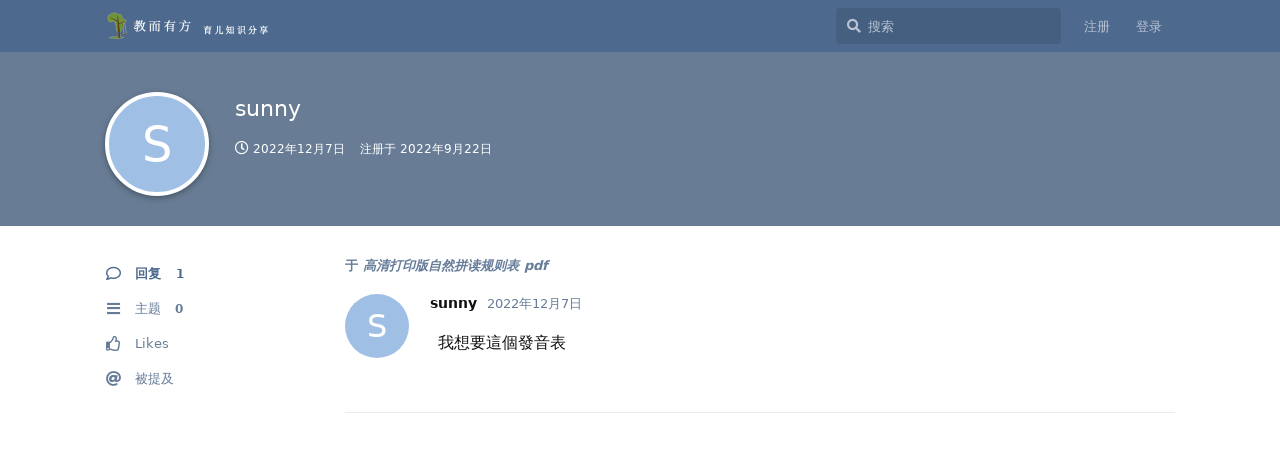

--- FILE ---
content_type: text/html; charset=utf-8
request_url: https://www.childforge.com/u/sunny
body_size: 5423
content:
<!doctype html>
<html  dir="ltr"        lang="zh-Hans" >
    <head>
        <meta charset="utf-8">
        <title>sunny - 教而有方轻社区——育儿知识分享</title>

        <link rel="stylesheet" href="https://www.childforge.com/assets/forum.css?v=9082dd86">
<link rel="canonical" href="https://www.childforge.com/u/sunny">
<link rel="preload" href="https://www.childforge.com/assets/forum.css?v=9082dd86" as="style">
<link rel="preload" href="https://www.childforge.com/assets/forum.js?v=667ddcc7" as="script">
<link rel="preload" href="https://www.childforge.com/assets/forum-zh-Hans.js?v=09635fa2" as="script">
<link rel="preload" href="https://www.childforge.com/assets/fonts/fa-solid-900.woff2" as="font" type="font/woff2" crossorigin="">
<link rel="preload" href="https://www.childforge.com/assets/fonts/fa-regular-400.woff2" as="font" type="font/woff2" crossorigin="">
<meta name="viewport" content="width=device-width, initial-scale=1, maximum-scale=1, minimum-scale=1">
<meta name="description" content="sunny 的个人资料 | 0 篇主题 | 1 条回复">
<meta name="theme-color" content="#4D698E">
<meta name="application-name" content="教而有方轻社区——育儿知识分享">
<meta name="robots" content="index, follow">
<meta name="twitter:card" content="summary_large_image">
<meta name="twitter:image" content="https://www.childforge.com/assets/site-image-uhd2ccll.png">
<meta name="twitter:title" content="sunny 的个人资料">
<meta name="twitter:description" content="sunny 的个人资料 | 0 篇主题 | 1 条回复">
<meta name="twitter:url" content="https://www.childforge.com/u/sunny">
<link rel="shortcut icon" href="https://www.childforge.com/assets/favicon-bhdujlqy.png">
<meta property="og:site_name" content="教而有方轻社区——育儿知识分享">
<meta property="og:type" content="profile">
<meta property="og:image" content="https://www.childforge.com/assets/site-image-uhd2ccll.png">
<meta property="profile:username" content="sunny">
<meta property="og:title" content="sunny 的个人资料">
<meta property="og:description" content="sunny 的个人资料 | 0 篇主题 | 1 条回复">
<meta property="og:url" content="https://www.childforge.com/u/sunny">
<script type="application/ld+json">[{"@context":"http:\/\/schema.org","@type":"ProfilePage","publisher":{"@type":"Organization","name":"\u6559\u800c\u6709\u65b9\u8f7b\u793e\u533a\u2014\u2014\u80b2\u513f\u77e5\u8bc6\u5206\u4eab","url":"https:\/\/www.childforge.com","description":"\u6559\u800c\u6709\u65b9\u8f7b\u793e\u533a\u2014\u2014\u4e00\u4e2a\u7eaf\u7cb9\u7684\u513f\u7ae5\u6559\u80b2\u793e\u533a\uff0c\u4e00\u5207\u4e3a\u4e86\u5b69\u5b50\u5065\u5eb7\u6210\u957f","logo":"https:\/\/www.childforge.com\/assets\/logo-wxwg9kxc.png"},"image":"https:\/\/www.childforge.com\/assets\/site-image-uhd2ccll.png","name":"sunny","dateCreated":"2022-09-22T13:40:47+00:00","commentCount":1,"description":"sunny \u7684\u4e2a\u4eba\u8d44\u6599 | 0 \u7bc7\u4e3b\u9898 | 1 \u6761\u56de\u590d","url":"https:\/\/www.childforge.com\/u\/sunny"},{"@context":"http:\/\/schema.org","@type":"WebSite","url":"https:\/\/www.childforge.com\/","potentialAction":{"@type":"SearchAction","target":"https:\/\/www.childforge.com\/?q={search_term_string}","query-input":"required name=search_term_string"}}]</script>
<link rel='manifest' href='/webmanifest'>
<meta name='apple-mobile-web-app-capable' content='yes'>
<meta id='apple-style' name='apple-mobile-web-app-status-bar-style' content='default'>
<meta id='apple-title' name='apple-mobile-web-app-title' content='教而有方轻社区'>
<link id='apple-icon-48' rel='apple-touch-icon'  href='https://www.childforge.com/assets/pwa-icon-48x48.png'>
<link id='apple-icon-72' rel='apple-touch-icon' sizes='72x72' href='https://www.childforge.com/assets/pwa-icon-72x72.png'>
<link id='apple-icon-96' rel='apple-touch-icon' sizes='96x96' href='https://www.childforge.com/assets/pwa-icon-96x96.png'>
<link id='apple-icon-144' rel='apple-touch-icon' sizes='144x144' href='https://www.childforge.com/assets/pwa-icon-144x144.png'>
<link id='apple-icon-196' rel='apple-touch-icon' sizes='196x196' href='https://www.childforge.com/assets/pwa-icon-196x196.png'>
<link id='apple-icon-256' rel='apple-touch-icon' sizes='256x256' href='https://www.childforge.com/assets/pwa-icon-256x256.png'>
<link id='apple-icon-512' rel='apple-touch-icon' sizes='512x512' href='https://www.childforge.com/assets/pwa-icon-512x512.png'>
    </head>

    <body>
        <div id="app" class="App">

    <div id="app-navigation" class="App-navigation"></div>

    <div id="drawer" class="App-drawer">

        <header id="header" class="App-header">
            <div id="header-navigation" class="Header-navigation"></div>
            <div class="container">
                <div class="Header-title">
                    <a href="https://www.childforge.com" id="home-link">
                                                    <img src="https://www.childforge.com/assets/logo-wxwg9kxc.png" alt="教而有方轻社区——育儿知识分享" class="Header-logo">
                                            </a>
                </div>
                <div id="header-primary" class="Header-primary"></div>
                <div id="header-secondary" class="Header-secondary"></div>
            </div>
        </header>

    </div>

    <main class="App-content">
        <div id="content"></div>

        <div id="flarum-loading" style="display: none">
    正在加载…
</div>

<noscript>
    <div class="Alert">
        <div class="container">
            请使用更现代的浏览器并启用 JavaScript 以获得最佳浏览体验。
        </div>
    </div>
</noscript>

<div id="flarum-loading-error" style="display: none">
    <div class="Alert">
        <div class="container">
            加载论坛时出错，请强制刷新页面重试。
        </div>
    </div>
</div>

<noscript id="flarum-content">
    
</noscript>


        <div class="App-composer">
            <div class="container">
                <div id="composer"></div>
            </div>
        </div>
    </main>

</div>

<footer id="footer">
 <span class="copyright">&copy; 2022 childforge.com | <a href="https://beian.miit.gov.cn" target="_blank">京ICP备13023305号-2</a> | 公安网备12010302001821 </span>
</footer>


        <div id="modal"></div>
        <div id="alerts"></div>

        <script>
            document.getElementById('flarum-loading').style.display = 'block';
            var flarum = {extensions: {}};
        </script>

        <script src="https://www.childforge.com/assets/forum.js?v=667ddcc7"></script>
<script src="https://www.childforge.com/assets/forum-zh-Hans.js?v=09635fa2"></script>

        <script id="flarum-json-payload" type="application/json">{"resources":[{"type":"forums","id":"1","attributes":{"title":"\u6559\u800c\u6709\u65b9\u8f7b\u793e\u533a\u2014\u2014\u80b2\u513f\u77e5\u8bc6\u5206\u4eab","description":"\u6559\u800c\u6709\u65b9\u8f7b\u793e\u533a\u2014\u2014\u4e00\u4e2a\u7eaf\u7cb9\u7684\u513f\u7ae5\u6559\u80b2\u793e\u533a\uff0c\u4e00\u5207\u4e3a\u4e86\u5b69\u5b50\u5065\u5eb7\u6210\u957f","showLanguageSelector":true,"baseUrl":"https:\/\/www.childforge.com","basePath":"","baseOrigin":"https:\/\/www.childforge.com","debug":false,"apiUrl":"https:\/\/www.childforge.com\/api","welcomeTitle":"\u6559\u800c\u6709\u65b9\u8f7b\u793e\u533a\u5728\u6b64\u606d\u5019\u60a8\u591a\u65f6\u4e86","welcomeMessage":"\u6b22\u8fce\u60a8\u5728\u8fd9\u91cc\u4e0e\u5927\u5bb6\u4e00\u8d77\u5206\u4eab\u4ea4\u6d41\u80b2\u513f\u77e5\u8bc6\u4e0e\u5fc3\u5f97\uff5e","themePrimaryColor":"#4D698E","themeSecondaryColor":"#4D698E","logoUrl":"https:\/\/www.childforge.com\/assets\/logo-wxwg9kxc.png","faviconUrl":"https:\/\/www.childforge.com\/assets\/favicon-bhdujlqy.png","headerHtml":null,"footerHtml":"\u003Cfooter id=\u0022footer\u0022\u003E\n \u003Cspan class=\u0022copyright\u0022\u003E\u0026copy; 2022 childforge.com | \u003Ca href=\u0022https:\/\/beian.miit.gov.cn\u0022 target=\u0022_blank\u0022\u003E\u4eacICP\u590713023305\u53f7-2\u003C\/a\u003E | \u516c\u5b89\u7f51\u590712010302001821 \u003C\/span\u003E\n\u003C\/footer\u003E","allowSignUp":true,"defaultRoute":"\/all","canViewForum":true,"canStartDiscussion":false,"canSearchUsers":false,"canCreateAccessToken":false,"canModerateAccessTokens":false,"assetsBaseUrl":"https:\/\/www.childforge.com\/assets","canViewFlags":false,"guidelinesUrl":null,"fof-upload.canUpload":false,"fof-upload.canDownload":true,"fof-upload.composerButtonVisiblity":"both","canBypassTagCounts":false,"minPrimaryTags":"1","maxPrimaryTags":"1","minSecondaryTags":"0","maxSecondaryTags":"3","toggleFilter":"1","abbrNumber":"0","showViewList":"0","showFooterViewList":"0","allowUsernameMentionFormat":true,"canBypassAds":false,"pwa-icon-48x48Url":"https:\/\/www.childforge.com\/assets\/pwa-icon-48x48.png","pwa-icon-72x72Url":"https:\/\/www.childforge.com\/assets\/pwa-icon-72x72.png","pwa-icon-96x96Url":"https:\/\/www.childforge.com\/assets\/pwa-icon-96x96.png","pwa-icon-144x144Url":"https:\/\/www.childforge.com\/assets\/pwa-icon-144x144.png","pwa-icon-196x196Url":"https:\/\/www.childforge.com\/assets\/pwa-icon-196x196.png","pwa-icon-256x256Url":"https:\/\/www.childforge.com\/assets\/pwa-icon-256x256.png","pwa-icon-512x512Url":"https:\/\/www.childforge.com\/assets\/pwa-icon-512x512.png","vapidPublicKey":"BCDlZRoTyJKDrrjp7Oa5KcHTxFSEgdFNi2t-Q_aAw2oXd-y2_bQ4_PVDu_IRu1Hrx1NFVNRJT4nAD4TRoe1zvVY"},"relationships":{"groups":{"data":[{"type":"groups","id":"1"},{"type":"groups","id":"2"},{"type":"groups","id":"3"}]},"tags":{"data":[{"type":"tags","id":"1"},{"type":"tags","id":"2"},{"type":"tags","id":"3"},{"type":"tags","id":"4"},{"type":"tags","id":"12"},{"type":"tags","id":"20"},{"type":"tags","id":"23"},{"type":"tags","id":"24"},{"type":"tags","id":"25"},{"type":"tags","id":"27"},{"type":"tags","id":"28"},{"type":"tags","id":"29"}]}}},{"type":"groups","id":"1","attributes":{"nameSingular":"\u7ba1\u7406\u5458","namePlural":"\u7ba1\u7406\u7ec4","color":"#B72A2A","icon":"fas fa-wrench","isHidden":0}},{"type":"groups","id":"2","attributes":{"nameSingular":"\u6e38\u5ba2","namePlural":"\u6e38\u5ba2","color":null,"icon":null,"isHidden":0}},{"type":"groups","id":"3","attributes":{"nameSingular":"\u6ce8\u518c\u7528\u6237","namePlural":"\u6ce8\u518c\u7528\u6237","color":null,"icon":null,"isHidden":0}},{"type":"tags","id":"1","attributes":{"name":"\u4e66\u7c4d\u63a8\u8350","description":"\u63a8\u8350\u80b2\u513f\u76f8\u5173\u4e66\u7c4d","slug":"books","color":"#38b48b","backgroundUrl":null,"backgroundMode":null,"icon":"fas fa-book","discussionCount":25,"position":8,"defaultSort":null,"isChild":false,"isHidden":false,"lastPostedAt":"2026-01-09T17:12:09+00:00","canStartDiscussion":false,"canAddToDiscussion":false}},{"type":"tags","id":"2","attributes":{"name":"\u8d44\u6e90\u5206\u4eab","description":"\u6559\u80b2\u8d44\u6e90\u5206\u4eab","slug":"resources","color":"#000","backgroundUrl":null,"backgroundMode":null,"icon":"fas fa-cloud-download-alt","discussionCount":43,"position":7,"defaultSort":null,"isChild":false,"isHidden":false,"lastPostedAt":"2026-01-15T06:31:14+00:00","canStartDiscussion":false,"canAddToDiscussion":false}},{"type":"tags","id":"3","attributes":{"name":"\u6559\u80b2\u89c2\u70b9","description":"\u6559\u80b2\u7406\u5ff5\uff0c\u6559\u80b2\u65b9\u6cd5\uff0c\u70ed\u70b9\u8bdd\u9898","slug":"opinion","color":"#4b93d1","backgroundUrl":null,"backgroundMode":null,"icon":"fas fa-eye","discussionCount":44,"position":1,"defaultSort":null,"isChild":false,"isHidden":false,"lastPostedAt":"2026-01-11T07:56:01+00:00","canStartDiscussion":false,"canAddToDiscussion":false}},{"type":"tags","id":"4","attributes":{"name":"\u6570\u5b66\u56ed\u5730","description":"\u6570\u5b66\u5174\u8da3\u57f9\u517b","slug":"mathematics","color":"#98bf25","backgroundUrl":null,"backgroundMode":null,"icon":"fas fa-square-root-alt","discussionCount":32,"position":3,"defaultSort":null,"isChild":false,"isHidden":false,"lastPostedAt":"2024-12-29T16:21:50+00:00","canStartDiscussion":false,"canAddToDiscussion":false}},{"type":"tags","id":"12","attributes":{"name":"\u793e\u533a\u516c\u544a","description":"\u7ad9\u70b9\u516c\u544a\u4ee5\u53ca\u793e\u533a\u4e8b\u4ef6","slug":"announce","color":"#EF564F","backgroundUrl":null,"backgroundMode":null,"icon":"fas fa-bullhorn","discussionCount":2,"position":0,"defaultSort":null,"isChild":false,"isHidden":false,"lastPostedAt":"2023-02-08T08:46:38+00:00","canStartDiscussion":false,"canAddToDiscussion":false}},{"type":"tags","id":"20","attributes":{"name":"\u5f53\u5f53\u7f51\u4f18\u60e0\u7801","description":"\u5f53\u5f53\u7f512024\u5e741\u6708\u4f18\u60e0\u7801\uff0c\u5f53\u5f53\u7f51\u56fe\u4e66\u4f18\u60e0\u7801\u3001\u4f18\u60e0\u5238\u4fe1\u606f\uff0c\u52a8\u6001\u66f4\u65b0","slug":"dangdang-coupon","color":"#F8504B","backgroundUrl":null,"backgroundMode":null,"icon":"fas fa-ticket-alt","discussionCount":14,"position":10,"defaultSort":null,"isChild":false,"isHidden":false,"lastPostedAt":"2024-01-12T11:03:49+00:00","canStartDiscussion":false,"canAddToDiscussion":false}},{"type":"tags","id":"23","attributes":{"name":"\u6559\u80b2\u7bb4\u8a00","description":"\u5173\u4e8e\u6559\u80b2\u7684\u540d\u4eba\u540d\u8a00\uff0c\u683c\u8a00\u4f73\u53e5\uff0c\u4e66\u6458\uff0c\u7ed9\u6559\u80b2\u4ee5\u542f\u53d1\uff0c\u8ba9\u5fc3\u7075\u4ee5\u6da6\u6cfd\u3002","slug":"education_motto","color":"#d68b4f","backgroundUrl":null,"backgroundMode":null,"icon":"fas fa-pen-fancy","discussionCount":25,"position":4,"defaultSort":null,"isChild":false,"isHidden":false,"lastPostedAt":"2024-11-19T05:51:23+00:00","canStartDiscussion":false,"canAddToDiscussion":false}},{"type":"tags","id":"24","attributes":{"name":"\u6559\u80b2\u8d44\u8baf","description":"\u4e2d\u5c0f\u5b66\u751f\u6559\u80b2\u76f8\u5173\u7684\u65b0\u95fb\uff0c\u8d44\u8baf\uff0c\u52a8\u6001\u3002","slug":"education_news","color":"#4b93d1","backgroundUrl":null,"backgroundMode":null,"icon":"fas fa-newspaper","discussionCount":8,"position":2,"defaultSort":null,"isChild":false,"isHidden":false,"lastPostedAt":"2023-02-02T05:58:11+00:00","canStartDiscussion":false,"canAddToDiscussion":false}},{"type":"tags","id":"25","attributes":{"name":"\u5065\u5eb7\u4e0e\u5b89\u5168","description":"\u5173\u6ce8\u5b69\u5b50\u8eab\u4f53\u5065\u5eb7\uff0c\u751f\u547d\u5b89\u5168","slug":"health-and-safety","color":"#419e2c","backgroundUrl":null,"backgroundMode":null,"icon":"fas fa-running","discussionCount":2,"position":9,"defaultSort":null,"isChild":false,"isHidden":false,"lastPostedAt":"2026-01-11T07:57:23+00:00","canStartDiscussion":false,"canAddToDiscussion":false}},{"type":"tags","id":"27","attributes":{"name":"\u82f1\u8bed\u4e60\u5f97","description":"\u82f1\u8bed\u5b66\u4e60\uff0c\u662f\u5bf9\u82f1\u8bed\u5b66\u79d1\u8fdb\u884c\u6478\u7d22\u4e86\u89e3\u4ee5\u53ca\u638c\u63e1\u7684\u8fc7\u7a0b\u3002\u5173\u6ce8\u82f1\u8bed\u5b66\u4e60\u7684\u65b9\u6cd5\uff0c\u6280\u5de7\uff0c\u7406\u8bba\u3002","slug":"english-study","color":"#3377ff","backgroundUrl":null,"backgroundMode":null,"icon":"fas fa-language","discussionCount":6,"position":6,"defaultSort":null,"isChild":false,"isHidden":false,"lastPostedAt":"2025-11-02T12:39:01+00:00","canStartDiscussion":false,"canAddToDiscussion":false}},{"type":"tags","id":"28","attributes":{"name":"\u70ed\u7231\u9605\u8bfb","description":"\u8bfb\u4e66\u7834\u4e07\u5377\uff0c\u4e0b\u7b14\u5982\u6709\u795e\u3002\u82cf\u970d\u59c6\u6797\u65af\u57fa\u8bf4\uff1a\u201c\u5728\u5c0f\u5b66\u91cc\uff0c\u72ec\u7acb\u9605\u8bfb\u5728\u5b66\u751f\u7684\u667a\u529b\u53d1\u5c55\uff0c\u9053\u5fb7\u53d1\u5c55\u548c\u5ba1\u7f8e\u53d1\u5c55\u4e2d\u8d77\u7740\u7279\u6b8a\u7684\u4f5c\u7528\u201d\u3002\u5982\u4f55\u57f9\u517b\u5b69\u5b50\u517b\u6210\u70ed\u7231\u9605\u8bfb\u7684\u4e60\u60ef\uff0c\u662f\u503c\u5f97\u5bb6\u957f\u91cd\u89c6\u7684\u95ee\u9898\u3002","slug":"love-reading","color":"#77cc33","backgroundUrl":null,"backgroundMode":null,"icon":"fas fa-book-reader","discussionCount":0,"position":5,"defaultSort":null,"isChild":false,"isHidden":false,"lastPostedAt":"2024-10-22T15:03:56+00:00","canStartDiscussion":false,"canAddToDiscussion":false}},{"type":"tags","id":"29","attributes":{"name":"\u8d44\u6599\u6c42\u52a9","description":"\u60a8\u9700\u8981\u627e\u4ec0\u4e48\u8d44\u6599\uff0c\u5c3d\u7ba1\u53d1\u4e0a\u6765\u5427\uff0c\u4e5f\u8bb8\u6709\u670b\u53cb\u80fd\u5e2e\u4f60\u627e\u5230\u5462\uff1f","slug":"resources-for-help","color":"#3388ff","backgroundUrl":null,"backgroundMode":null,"icon":"fas fa-hands-helping","discussionCount":2,"position":null,"defaultSort":null,"isChild":false,"isHidden":false,"lastPostedAt":"2024-12-02T04:00:12+00:00","canStartDiscussion":false,"canAddToDiscussion":false}}],"session":{"userId":0,"csrfToken":"BXwZO8RlHWt79UKSaLxfZlMSu7ZR5nrBdtDH6lQ3"},"locales":{"zh-Hans":"\u7b80\u4f53\u4e2d\u6587"},"locale":"zh-Hans","davwheat-ads.ad-code.between_posts":"","davwheat-ads.ad-code.discussion_header":"\u003Cdiv style=\u0022text-align:center;margin-top:20px;\u0022\u003E\n\u003Cimg width=\u0022150px\u0022 src=\u0022https:\/\/ddcoupon.webbig.cn\/storage\/uploads\/image\/2022\/05\/18\/WechatIMG2695.jpeg\u0022 title=\u0022\u8d2d\u4e66\u4f18\u60e0\u7fa4\u0022 alt=\u0022\u8d2d\u4e66\u4f18\u60e0\u7fa4\u0022\u003E\n\u003Cp\u003E\u626b\u7801\u5165\u7fa4\uff0c\u83b7\u53d6\u6700\u65b0\u8d2d\u4e66\u4f18\u60e0\u4fe1\u606f\u003C\/p\u003E\n\u003C\/div\u003E","davwheat-ads.ad-code.discussion_sidebar":"\u003Cdiv style=\u0022text-align:center\u0022\u003E\n\u003Cimg width=\u0022150px\u0022 src=\u0022https:\/\/img.childforge.com\/2021-10-06\/1633503185-515118-9462a154-9555-419b-bae9-ef5ec047d851.jpg\u0022 title=\u0022\u5f53\u5f53\u5f53\u4f18\u60e0\u7801\u5c0f\u7a0b\u5e8f\u0022\u003E\n\u003Cp\u003E\u5fae\u4fe1\u626b\u4e00\u626b\uff0c\u4e70\u4e66\u6709\u4f18\u60e0\u003C\/p\u003E\n\u003C\/div\u003E","davwheat-ads.ad-code.footer":"","davwheat-ads.ad-code.header":"","davwheat-ads.ad-code.sidebar":"","davwheat-ads.ad-code.between_posts.js":"","davwheat-ads.ad-code.discussion_header.js":"","davwheat-ads.ad-code.discussion_sidebar.js":"","davwheat-ads.ad-code.footer.js":"","davwheat-ads.ad-code.header.js":"","davwheat-ads.ad-code.sidebar.js":"","davwheat-ads.between-n-posts":"15","davwheat-ads.enable-ad-after-placeholder":"0","davwheat-ads.enabled-ad-locations":"[\u0022discussion_header\u0022]","apiDocument":{"data":{"type":"users","id":"901","attributes":{"username":"sunny","displayName":"sunny","avatarUrl":null,"slug":"sunny","joinTime":"2022-09-22T13:40:47+00:00","discussionCount":0,"commentCount":1,"canEdit":false,"canEditCredentials":false,"canEditGroups":false,"canDelete":false,"lastSeenAt":"2022-12-07T03:01:57+00:00","fof-upload-uploadCountCurrent":0,"fof-upload-uploadCountAll":0,"canSuspend":false},"relationships":{"groups":{"data":[]}}}}}</script>

        <script>
            const data = JSON.parse(document.getElementById('flarum-json-payload').textContent);
            document.getElementById('flarum-loading').style.display = 'none';

            try {
                flarum.core.app.load(data);
                flarum.core.app.bootExtensions(flarum.extensions);
                flarum.core.app.boot();
            } catch (e) {
                var error = document.getElementById('flarum-loading-error');
                error.innerHTML += document.getElementById('flarum-content').textContent;
                error.style.display = 'block';
                throw e;
            }
        </script>

        
    </body>
</html>
